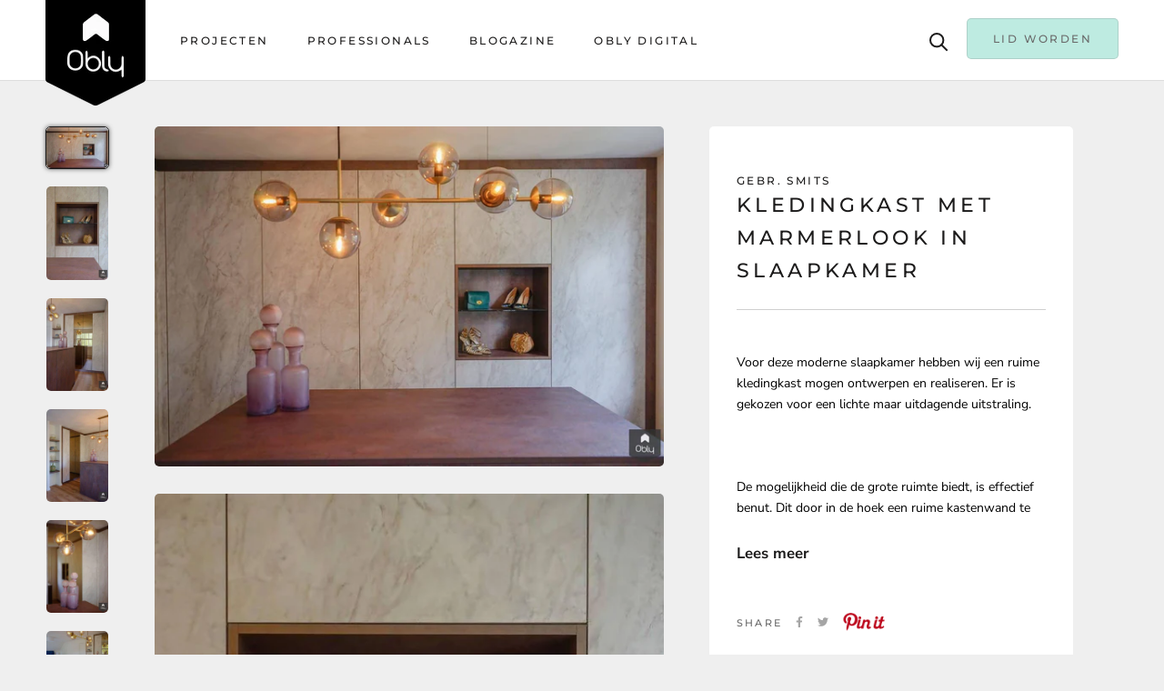

--- FILE ---
content_type: text/html; charset=utf-8
request_url: https://sp-seller.webkul.com/index.php?p=ajax_seller_profile_tag&callback=getAllConfigDetails&shop=obly-2.myshopify.com&main_id_product=5749841592485&show_seller_info=1&request_arr%5B%5D=sellProfileCallback&request_arr%5B%5D=CutomeFieldDetailCallback&request_arr%5B%5D=getMinPurchaseQuantity&_=1769939527241
body_size: 603
content:
getAllConfigDetails({"getreviews":false,"sellProfileCallback":{"active":1,"sp_store_id":342956,"sp_store_name":"Gebr. Smits","store_name_handle":"gebr-smits","main_id_shop":25168,"review":null,"total_review":0,"start_color":"0ffafa","end_color":"00eeff","url_type":"/","seller_profile_type":1,"with_collection":0,"advance_review":0,"advance_review_overall_avg":0,"count_ar":[],"feedback_options":false,"advance_feedback_option_status":"1","logo":"https://shopify-digital-delivery.s3.amazonaws.com/store_logo/342956/OQu02ORJFR.jpg","shop_logo":"","labels":{"Sold By":""},"has_sp_page":163409527124,"store_front_url":false,"email":"dirk@gebrsmits.nl","contact":"+31 (0)40 – 254 58 16","store_address":"Peter Zuidlaan 8","country":"Netherlands","state":null,"city":"Veldhoven"},"activeCustomerCallback":false,"badges":false,"getPayWhatYouWantStatus":false,"getPostcodeWiseShipping":false,"getMultipleShippingOnProductPage":false,"AllowCountrOriginOnProduct":false,"sellerProduct":true,"CutomeFieldDetailCallback":{"seller_field_value":[{"display_name":"Website","custom_value":"https://gebrsmits.nl/"}]}})